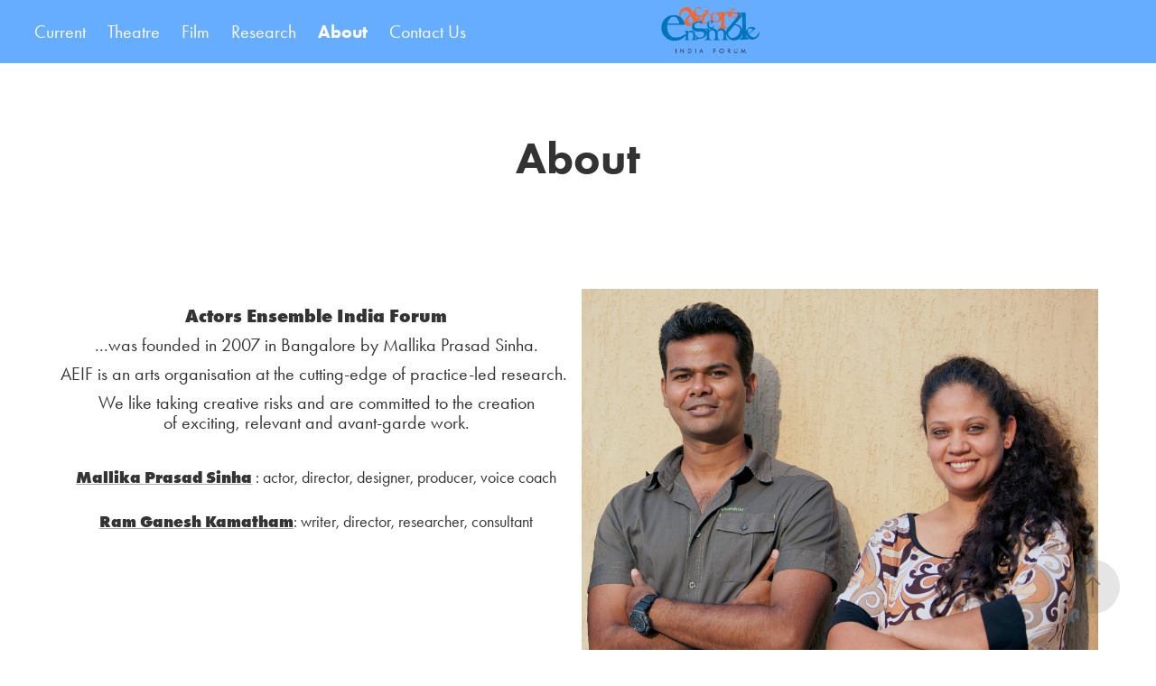

--- FILE ---
content_type: text/html; charset=utf-8
request_url: https://aeif.in/about
body_size: 3561
content:
<!DOCTYPE HTML>
<html lang="en-US">
<head>
  <meta charset="UTF-8" />
  <meta name="viewport" content="width=device-width, initial-scale=1" />
      <meta name="description"  content="Actors Ensemble India Forum (AEIF) is an arts organisation based in Bangalore, India, founded in 2007 by Mallika Prasad. We are avant-garde in our practice and traditional in our training ethos!" />
      <meta name="twitter:card"  content="summary_large_image" />
      <meta name="twitter:site"  content="@AdobePortfolio" />
      <meta  property="og:title" content="Actors Ensemble India Forum - About" />
      <meta  property="og:description" content="Actors Ensemble India Forum (AEIF) is an arts organisation based in Bangalore, India, founded in 2007 by Mallika Prasad. We are avant-garde in our practice and traditional in our training ethos!" />
      <link rel="icon" href="[data-uri]"  />
      <link rel="stylesheet" href="/dist/css/main.css" type="text/css" />
      <link rel="stylesheet" href="https://cdn.myportfolio.com/5b8ad123-02ed-46e5-9b36-8b40edf001f4/717829a48b5fad64747b7bf2f577ae731764653910.css?h=f962e52f714944a74c59e1b67c8dc985" type="text/css" />
    <link rel="canonical" href="https://aeif.in/about" />
      <title>Actors Ensemble India Forum - About</title>
    <script type="text/javascript" src="//use.typekit.net/ik/[base64].js?cb=35f77bfb8b50944859ea3d3804e7194e7a3173fb" async onload="
    try {
      window.Typekit.load();
    } catch (e) {
      console.warn('Typekit not loaded.');
    }
    "></script>
</head>
  <body class="transition-enabled">  <div class='page-background-video page-background-video-with-panel'>
  </div>
  <div class="js-responsive-nav">
    <div class="responsive-nav has-social">
      <div class="close-responsive-click-area js-close-responsive-nav">
        <div class="close-responsive-button"></div>
      </div>
          <nav class="nav-container" data-hover-hint="nav" data-hover-hint-placement="bottom-start">
      <div class="page-title">
        <a href="/current" >Current</a>
      </div>
                <div class="gallery-title"><a href="/theatre" >Theatre</a></div>
      <div class="page-title">
        <a href="/film" >Film</a>
      </div>
      <div class="page-title">
        <a href="/research" >Research</a>
      </div>
      <div class="page-title">
        <a href="/about" class="active">About</a>
      </div>
      <div class="page-title">
        <a href="/contactus" >Contact Us</a>
      </div>
          </nav>
        <div class="social pf-nav-social" data-context="theme.nav" data-hover-hint="navSocialIcons" data-hover-hint-placement="bottom-start">
          <ul>
          </ul>
        </div>
    </div>
  </div>
    <header class="site-header js-site-header  js-fixed-nav" data-context="theme.nav" data-hover-hint="nav" data-hover-hint-placement="top-start">
        <nav class="nav-container" data-hover-hint="nav" data-hover-hint-placement="bottom-start">
      <div class="page-title">
        <a href="/current" >Current</a>
      </div>
                <div class="gallery-title"><a href="/theatre" >Theatre</a></div>
      <div class="page-title">
        <a href="/film" >Film</a>
      </div>
      <div class="page-title">
        <a href="/research" >Research</a>
      </div>
      <div class="page-title">
        <a href="/about" class="active">About</a>
      </div>
      <div class="page-title">
        <a href="/contactus" >Contact Us</a>
      </div>
        </nav>
        <div class="logo-wrap" data-context="theme.logo.header" data-hover-hint="logo" data-hover-hint-placement="bottom-start">
          <div class="logo e2e-site-logo-text logo-image  ">
    <a href="/welcome" class="image-normal image-link">
      <img src="https://cdn.myportfolio.com/5b8ad123-02ed-46e5-9b36-8b40edf001f4/22b1b3e4-241c-4339-b3b2-329118595e26_rwc_0x0x3671x1912x4096.png?h=f5d2e657563433a2dfb0834e05443ac8" alt="Actors Ensemble India Forum">
    </a>
          </div>
        </div>
        <div class="social pf-nav-social" data-context="theme.nav" data-hover-hint="navSocialIcons" data-hover-hint-placement="bottom-start">
          <ul>
          </ul>
        </div>
        <div class="hamburger-click-area js-hamburger">
          <div class="hamburger">
            <i></i>
            <i></i>
            <i></i>
          </div>
        </div>
    </header>
    <div class="header-placeholder"></div>
  <div class="site-wrap cfix js-site-wrap">
    <div class="site-container">
      <div class="site-content e2e-site-content">
        <main>
  <div class="page-container" data-context="page.page.container" data-hover-hint="pageContainer">
    <section class="page standard-modules">
        <header class="page-header content" data-context="pages" data-identity="id:p61866515a201ce9e212608bdd21ea3ec311139714887ce02225eb" data-hover-hint="pageHeader" data-hover-hint-id="p61866515a201ce9e212608bdd21ea3ec311139714887ce02225eb">
            <h1 class="title preserve-whitespace e2e-site-logo-text">About</h1>
            <p class="description"></p>
        </header>
      <div class="page-content js-page-content" data-context="pages" data-identity="id:p61866515a201ce9e212608bdd21ea3ec311139714887ce02225eb">
        <div id="project-canvas" class="js-project-modules modules content">
          <div id="project-modules">
              
              
              
              
              
              
              
              
              
              <div class="project-module module tree project-module-tree js-js-project-module e2e-site-project-module-tree" >
  <div class="tree-wrapper valign-top">
      <div class="tree-child-wrapper" style="flex: 1">
        
        
        
        
        
        <div class="project-module module text project-module-text align- js-project-module e2e-site-project-module-text">
  <div class="rich-text js-text-editable module-text"><div class="main-text"><span style="font-family:ftnk; font-weight:800;"><span style="color:#333333;" class="texteditor-inline-color"><span style="font-size:20px;" class="texteditor-inline-fontsize">Actors Ensemble India Forum</span></span></span></div><div class="main-text"><span style="color:#333333;" class="texteditor-inline-color"><span style="font-size:20px;" class="texteditor-inline-fontsize"><span style="font-family:ftnk; font-weight:400;">...was founded in 2007 in Bangalore by Mallika Prasad Sinha.</span></span></span></div><div class="main-text"><span style="color:#333333;" class="texteditor-inline-color"><span style="font-size:20px;" class="texteditor-inline-fontsize"><span style="font-family:ftnk; font-weight:400;">AEIF is an arts organisation at the cutting-edge of practice-led research. </span></span></span></div><div class="main-text"><span style="color:#333333;" class="texteditor-inline-color"><span style="font-size:20px;" class="texteditor-inline-fontsize"><span style="font-family:ftnk; font-weight:400;">We like taking creative risks and are committed to the creation of exciting, relevant and avant-garde work.</span></span></span><br></div><div class="main-text"><span style="color:#333333;" class="texteditor-inline-color"><span style="font-size:20px;" class="texteditor-inline-fontsize"><span style="font-family:ftnk; font-weight:400;"><br></span></span></span></div><div style="line-height:14px;" class="texteditor-inline-lineheight"><a href="https://mallikaprasadsinha.com/" target="_blank"><span style="font-size:18px;" class="texteditor-inline-fontsize"><span style="font-family:ftnk; font-weight:800;"><span style="color:#333333;" class="texteditor-inline-color">Mallika Prasad Sinha</span></span></span></a><span class="texteditor-inline-fontsize" style="font-size:18px;"><span style="font-family:ftnk;font-weight:400;"> <span class="texteditor-inline-color" style="color:#333333;">: actor, director, designer, producer, voice coach</span></span></span></div><div style="line-height:14px;" class="texteditor-inline-lineheight"><br></div><div style="line-height:14px;" class="texteditor-inline-lineheight"><a href="https://ramganeshk.com/" target="_blank"><span style="font-size:18px;" class="texteditor-inline-fontsize"><span style="font-family:ftnk; font-weight:800;"><span style="color:#333333;" class="texteditor-inline-color">Ram Ganesh Kamatham</span></span></span></a><span class="texteditor-inline-color" style="color:#333333;"><span class="texteditor-inline-fontsize" style="font-size:18px;"><span style="font-family:ftnk;font-weight:400;">: writer, director, researcher, consultant</span></span></span></div><div class="main-text"><br></div><div class="main-text"><br></div><div class="main-text"><br></div><div class="main-text"><br></div></div>
</div>

        
        
        
      </div>
      <div class="tree-child-wrapper" style="flex: 1">
        
        <div class="project-module module image project-module-image js-js-project-module"  style="padding-top: px;
padding-bottom: px;
">

  

  
     <div class="js-lightbox" data-src="https://cdn.myportfolio.com/5b8ad123-02ed-46e5-9b36-8b40edf001f4/9b2b39dd-4ee3-4759-97a1-b708f758d17f.jpg?h=ced52262999f02f1558cc79a529c7ad0">
           <img
             class="js-lazy e2e-site-project-module-image"
             src="[data-uri]"
             data-src="https://cdn.myportfolio.com/5b8ad123-02ed-46e5-9b36-8b40edf001f4/9b2b39dd-4ee3-4759-97a1-b708f758d17f_rw_3840.jpg?h=d02246d431ccdae8ce92586226818de3"
             data-srcset="https://cdn.myportfolio.com/5b8ad123-02ed-46e5-9b36-8b40edf001f4/9b2b39dd-4ee3-4759-97a1-b708f758d17f_rw_600.jpg?h=b066bed2e2b6a755e836efe6d276897d 600w,https://cdn.myportfolio.com/5b8ad123-02ed-46e5-9b36-8b40edf001f4/9b2b39dd-4ee3-4759-97a1-b708f758d17f_rw_1200.jpg?h=5c3d3d2f3951e34429f6d37dfae4a531 1200w,https://cdn.myportfolio.com/5b8ad123-02ed-46e5-9b36-8b40edf001f4/9b2b39dd-4ee3-4759-97a1-b708f758d17f_rw_1920.jpg?h=f228d89da1c32dffb61c3706b07552d9 1920w,https://cdn.myportfolio.com/5b8ad123-02ed-46e5-9b36-8b40edf001f4/9b2b39dd-4ee3-4759-97a1-b708f758d17f_rw_3840.jpg?h=d02246d431ccdae8ce92586226818de3 3840w,"
             data-sizes="(max-width: 3840px) 100vw, 3840px"
             width="3840"
             height="0"
             style="padding-bottom: 78.5%; background: rgba(0, 0, 0, 0.03)"
             
           >
     </div>
  

</div>

        
        
        
        
        
        
        
      </div>
  </div>
</div>

          </div>
        </div>
      </div>
    </section>
        <section class="back-to-top" data-hover-hint="backToTop">
          <a href="#"><span class="arrow">&uarr;</span><span class="preserve-whitespace">Back to Top</span></a>
        </section>
        <a class="back-to-top-fixed js-back-to-top back-to-top-fixed-with-panel" data-hover-hint="backToTop" data-hover-hint-placement="top-start" href="#">
          <svg version="1.1" id="Layer_1" xmlns="http://www.w3.org/2000/svg" xmlns:xlink="http://www.w3.org/1999/xlink" x="0px" y="0px"
           viewBox="0 0 26 26" style="enable-background:new 0 0 26 26;" xml:space="preserve" class="icon icon-back-to-top">
          <g>
            <path d="M13.8,1.3L21.6,9c0.1,0.1,0.1,0.3,0.2,0.4c0.1,0.1,0.1,0.3,0.1,0.4s0,0.3-0.1,0.4c-0.1,0.1-0.1,0.3-0.3,0.4
              c-0.1,0.1-0.2,0.2-0.4,0.3c-0.2,0.1-0.3,0.1-0.4,0.1c-0.1,0-0.3,0-0.4-0.1c-0.2-0.1-0.3-0.2-0.4-0.3L14.2,5l0,19.1
              c0,0.2-0.1,0.3-0.1,0.5c0,0.1-0.1,0.3-0.3,0.4c-0.1,0.1-0.2,0.2-0.4,0.3c-0.1,0.1-0.3,0.1-0.5,0.1c-0.1,0-0.3,0-0.4-0.1
              c-0.1-0.1-0.3-0.1-0.4-0.3c-0.1-0.1-0.2-0.2-0.3-0.4c-0.1-0.1-0.1-0.3-0.1-0.5l0-19.1l-5.7,5.7C6,10.8,5.8,10.9,5.7,11
              c-0.1,0.1-0.3,0.1-0.4,0.1c-0.2,0-0.3,0-0.4-0.1c-0.1-0.1-0.3-0.2-0.4-0.3c-0.1-0.1-0.1-0.2-0.2-0.4C4.1,10.2,4,10.1,4.1,9.9
              c0-0.1,0-0.3,0.1-0.4c0-0.1,0.1-0.3,0.3-0.4l7.7-7.8c0.1,0,0.2-0.1,0.2-0.1c0,0,0.1-0.1,0.2-0.1c0.1,0,0.2,0,0.2-0.1
              c0.1,0,0.1,0,0.2,0c0,0,0.1,0,0.2,0c0.1,0,0.2,0,0.2,0.1c0.1,0,0.1,0.1,0.2,0.1C13.7,1.2,13.8,1.2,13.8,1.3z"/>
          </g>
          </svg>
        </a>
  </div>
        </main>
      </div>
    </div>
  </div>
</body>
<script type="text/javascript">
  // fix for Safari's back/forward cache
  window.onpageshow = function(e) {
    if (e.persisted) { window.location.reload(); }
  };
</script>
  <script type="text/javascript">var __config__ = {"page_id":"p61866515a201ce9e212608bdd21ea3ec311139714887ce02225eb","theme":{"name":"marta"},"pageTransition":true,"linkTransition":true,"disableDownload":false,"localizedValidationMessages":{"required":"This field is required","Email":"This field must be a valid email address"},"lightbox":{"enabled":true,"color":{"opacity":0.94,"hex":"#fff"}},"cookie_banner":{"enabled":false}};</script>
  <script type="text/javascript" src="/site/translations?cb=35f77bfb8b50944859ea3d3804e7194e7a3173fb"></script>
  <script type="text/javascript" src="/dist/js/main.js?cb=35f77bfb8b50944859ea3d3804e7194e7a3173fb"></script>
</html>
